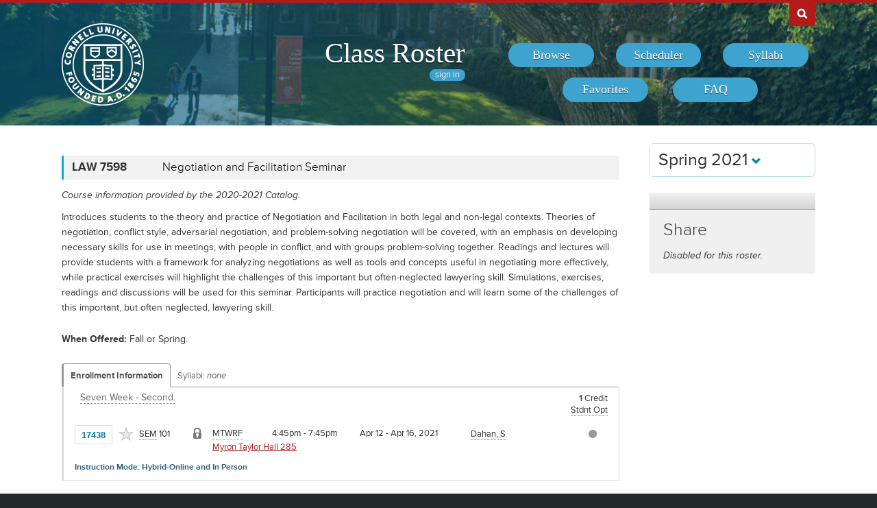

--- FILE ---
content_type: text/html; charset=UTF-8
request_url: https://classes.cornell.edu/browse/roster/SP21/class/LAW/7598
body_size: 6133
content:
<!DOCTYPE html>
<html lang="en">
<head>
    <meta charset="UTF-8">
        <meta http-equiv="X-UA-Compatible" content="IE=edge,chrome=1">
    <meta name="viewport" content="width=device-width, initial-scale=1, maximum-scale=5">
    <title>Class Roster  - Spring 2021 - LAW 7598</title>
    <meta property="og:image" content="/images/project/cuseal_full_red240.png">
    <meta name="twitter:image" content="/images/project/cuseal_full_red240.png">
    <meta name="twitter:card" content="summary">
    <meta name="application-name" content="Class Roster">
    <meta name="author" content="Cornell University, Office of the University Registrar">
    <meta name="copyright" content="Cornell University">
<meta property="og:title" content="Spring 2021 - LAW 7598" />
<meta property="og:description" content="Introduces students to the theory and practice of Negotiation and Facilitation in both legal and non-legal contexts. Theories of negotiation, conflict style, adversarial negotiation, and problem-solving negotiation will be covered, with an emphasis on developing necessary skills for use in meetings, with people in conflict, and with groups problem-solving together. Readings and lectures will provide students with a framework for analyzing negotiations as well as tools and concepts useful in negotiating more effectively, while practical exercises will highlight the challenges of this important but often-neglected lawyering skill. Simulations, exercises, readings and discussions will be used for this seminar. Participants will practice negotiation and will learn some of the challenges of this important, but often neglected, lawyering skill." />
<meta name="twitter:title" content="Spring 2021 - LAW 7598" />
<meta name="twitter:description" content="Introduces students to the theory and practice of Negotiation and Facilitation in both legal and non-legal contexts. Theories of negotiation, conflict style, adversarial negotiation, and problem-solving negotiation will be covered, with an emphasis on developing necessary skills for use in meetings, with people in conflict, and with groups problem-solving together. Readings and lectures will provide students with a framework for analyzing negotiations as well as tools and concepts useful in negotiating more effectively, while practical exercises will highlight the challenges of this important but often-neglected lawyering skill. Simulations, exercises, readings and discussions will be used for this seminar. Participants will practice negotiation and will learn some of the challenges of this important, but often neglected, lawyering skill." />
<meta name="description" content="Spring 2021 - LAW 7598 - Introduces students to the theory and practice of Negotiation and Facilitation in both legal and non-legal contexts. Theories of negotiation, conflict style, adversarial negotiation, and problem-solving negotiation will be covered, with an emphasis on developing necessary skills for use in meetings, with people in conflict, and with groups problem-solving together. Readings and lectures will provide students with a framework for analyzing negotiations as well as tools and concepts useful in negotiating more effectively, while practical exercises will highlight the challenges of this important but often-neglected lawyering skill. Simulations, exercises, readings and discussions will be used for this seminar. Participants will practice negotiation and will learn some of the challenges of this important, but often neglected, lawyering skill." />
    <link rel="canonical" href="https://classes.cornell.edu/browse/roster/SP21/class/LAW/7598" />
    <link rel="icon" type="image/x-icon" href="/images/favicon.ico">
    <link rel="stylesheet" type="text/css" media="all" href="/build//browse.4cc01578.css">
    <link rel="stylesheet" media="all" href="/third-party/select2-3.5.4/select2.css">
    <link rel="stylesheet" type="text/css" media="screen" href="/bundles/cusascommon/css/components.css">
    <script src="/dynamic-assets/SP21/RosterSharedConfig.js"></script>
    <script src="/build//runtime.16f8e42f.js"></script>
    <script src="/build//browse.eb08ceab.js"></script>
    <script src="/build/static/ClassRoster.abd8369e.js"></script>
    <script src="//use.typekit.net/fdu1kkn.js"></script>
    <script>
    try{Typekit.load();}catch(e){}
    var rosterLanding = false;
    var rosterUserLoggedIn = false;
    var rosterFavorites = [];
    var rosterTokens = { 'announcement': 'a', 'favorites': 'f' };
    var rosterSkipAnnouncements = false;

                        var rosterActive = {"slug":"SP21","isDefaultRoster":false,"strm":"2783","termBeginDttm":"2021-02-08T00:00:00-05:00","termEndDttm":"2021-05-25T00:00:00-04:00","descr":"Spring 2021","descrshort":"2021SP","defaultSessionCode":"1","defaultSessionBeginDttm":null,"defaultSessionEndDttm":null,"defaultCampus":"MAIN","defaultLocation":"ITH","defaultInstructionMode":"CT","includedCrseAttr":[],"sharing":false,"archiveMode":true,"superArchiveMode":true,"showFacility":"Y","syllabiFrozenMode":true,"schedulerEnabled":false,"syllabiEnabled":true,"refreshEnabled":false,"capRefreshEnabled":false,"classMaterialSupport":"N","classMaterialAutoAction":"0","lastModifiedDttm":"2026-01-30T12:50:27-05:00","version":{"status":"COMPLETE","referenceDttm":"2021-09-09T19:14:03-04:00","catalogDttm":"2021-09-09T19:15:17-04:00","descriptionSource":"CATALOG","showCatalogNote":true,"catalogCourseNote":null,"catalog":{"id":8,"descrshort":"CoS 20-21","descr":"Courses of Study 2020-2021","acalogCatalogId":41,"version":{"status":"COMPLETE","startDttm":"2021-12-05T19:14:24-05:00","stopDttm":"2021-12-05T19:27:22-05:00"}}},"enrlDttm":"2021-09-10T10:05:37-04:00","plannerDttm":"2021-09-10T10:05:37-04:00","lastRefreshedDttm":"2021-09-09T20:07:24-04:00"};
    var rosterUrls = {'signIn': '/sign-in?returnUrl=/browse/roster/SP21/class/LAW/7598',
                      'userData': '/browse/roster/SP21/user-data?currentPath=/browse/roster/ROSTER-REPLACE'
    };
    (function(i,s,o,g,r,a,m){i['GoogleAnalyticsObject']=r;i[r]=i[r]||function(){
        (i[r].q=i[r].q||[]).push(arguments)},i[r].l=1*new Date();a=s.createElement(o),
        m=s.getElementsByTagName(o)[0];a.async=1;a.src=g;m.parentNode.insertBefore(a,m)
        })(window,document,'script','//www.google-analytics.com/analytics.js','ga');
    ga('create', 'UA-54522258-1', 'auto');
    ga('require', 'linkid', 'linkid.js');
    ga('require', 'displayfeatures');
    ga('set', 'anonymizeIp', true);
    ga('set', 'dimension1', rosterActive.descr);
    </script>
</head>
<body class="roster flexible">
<nav id="skipnav" aria-label="Shortcuts">
    <a href="#aria-main" class="skip-link" tabindex="1">Skip to main content</a>
</nav>
<div id="search-box"><div id="search-box-wrap"><div id="search-box-content">
    <div id="cu-search" class="options" role="search" aria-label="Search cornell.edu">
        <form action="https://www.cornell.edu/search/">
            <div id="search-form">
                <label for="search-form-query">Search Cornell</label>
                <input type="text" id="search-form-query" name="q" value="" size="30">
                <input type="submit" id="search-form-submit" class="dropshadow" name="btnG" value="go">
            </div>
        </form>
    </div>
</div></div></div>

<div id="cu-identity" role="banner">
    <div id="cu-identity-content">
        <div>
            <div id="extras-button">
                <p><a href="#navigation">Extras</a></p>
            </div>
            <div id="search-button"><p><a href="#search-form">Search Cornell</a></p></div><hr>
            <div id="cu-seal"><a href="http://www.cornell.edu/"><img src="/images/project/cuseal_full_white240.png" alt="Cornell University" width="120" height="120"></a></div>

            <div id="navigation">
                <div id="titles">
                                            <h1><a href="/browse/roster/SP21">Class Roster</a></h1>
                    
                    <span id="authn-toggler"></span>
                </div>

                <h2><em>Section Menu</em></h2>
                <ul id="aria-main-nav" class="menu" role="menu" aria-label="(Main Navigation)">
                                    <li class="browse first"><a href="/browse/roster/SP21" role="menuitem"><span>Browse</span></a></li>
                    <li class="scheduler"><a href="/scheduler/roster/SP21" role="menuitem"><span>Scheduler</span></a></li>
                    <li class="syllabi"><a href="/syllabi-select/roster/SP21" role="menuitem"><span>Syllabi</span></a></li>
                    <li class="favorites"><a href="/favorites/roster/SP21" role="menuitem"><span>Favorites</span></a></li>
                    <li class="faq"><a href="/content/SP21/faq" role="menuitem"><span>FAQ</span></a></li>
                                    <li class="mobile-toggle"><a href="#aria-main-nav" aria-label="(Main Navigation)" role="menuitem"><span>Toggle Navigation</span></a></li>
                </ul>

            </div>
        </div>
    </div>
</div>
<div id="wrap" role="main" class="home">
    <div id="content-wrap">
        <div id="content">
            <div class="container" id="main">

                <div id="secondary-nav">
                                    <div id="term">
                                                <div class="academic-term dropdown">
                            <button class="btn btn-default dropdown-toggle" type="button" id="rosterDropdownMenu" data-toggle="dropdown" style="font-size:1.8em;">
                            Spring 2021
                            <span class="glyphicon glyphicon-chevron-down"></span>
                            </button>
                            <ul class="dropdown-menu" role="menu" aria-labelledby="rosterDropdownMenu" id="roster-list">
                                                                <li role="presentation">
                                                                <a role="menuitem" tabindex="-1" href="/browse/roster/SU26" data-toggle="tooltip" data-placement="top" data-original-title="2930">Summer 2026</a>
                                                                </li>
                                                            <li role="presentation">
                                                                <a role="menuitem" tabindex="-1" href="/browse/roster/SP26" data-toggle="tooltip" data-placement="top" data-original-title="2923">Spring 2026</a>
                                                                </li>
                                                            <li role="presentation">
                                                                <a role="menuitem" tabindex="-1" href="/browse/roster/WI26" data-toggle="tooltip" data-placement="top" data-original-title="2916">Winter 2026</a>
                                                                </li>
                                                            <li role="presentation">
                                                                <a role="menuitem" tabindex="-1" href="/browse/roster/FA25" data-toggle="tooltip" data-placement="top" data-original-title="2909">Fall 2025</a>
                                                                </li>
                                                            <li role="presentation" class="divider"></li>
                                <li role="presentation">
                                    <a role="menuitem" tabindex="-1" href="/browse/archived-rosters" data-toggle="tooltip" data-placement="top" data-original-title="Archived">Archived Rosters</a>
                                </li>
                            </ul>
                        </div>
                                            </div>
                                                <a id="mobile-omni-top" href="#wrap"><span>Back to Top</span></a>
                                    </div>

                <div id="main-body">
<!--[if lte IE 9]>
<div class="alert alert-danger" role="alert">For the best Class Roster experience, please use a modern browser, such as Chrome, Safari, Firefox, Edge, or IE11+.</div>
<![endif]-->
                    <div id="roster-alerts"></div>
                    <div id="roster-announcements"></div>
                    <div id="search-refresh" aria-live="polite">

    <h1 id="aria-main" class="sr-only">LAW 7598</h1>
    

<script>
$(function() {
    $('[data-toggle="popover"]').popover({trigger: 'hover', placement: 'top', sanitize: false}); // html: false by default
});
</script>



<div class="print-version-info">
  <h4>Last Updated</h4>
  <ul class="square"><li>Schedule of Classes - September 9, 2021 7:14PM EDT</li><li>Course Catalog - September 9, 2021 7:15PM EDT</li></ul>
</div>

<h2 class="sans hidden">Classes</h2>

<div class="class-listing">


  <div id="waypoint-marker"></div>

    <div class="node" data-subject="" data-catalog-nbr="" data-crse-id="" data-crse-offer-nbr="" data-index="0"></div>


    <div class="node" role="region" aria-label="Course LAW 7598" data-roster-slug="SP21" data-subject="LAW" data-catalog-nbr="7598" data-crse-id="367925" data-crse-offer-nbr="1" data-index="1">
  <h3 class="sans" id="head-LAW-7598">
    <a class="anchor" id="LAW7598"></a>

    <div class="title-subjectcode">LAW 7598</div>
    <div class="title-coursedescr"><a id="dtitle-LAW7598" aria-label="LAW 7598 - Negotiation and Facilitation Seminar" href="/browse/roster/SP21/class/LAW/7598">Negotiation and Facilitation Seminar</a></div>

        <div class="clearfix"></div>
  </h3>

 <div id="shLAW7598" class="share-target"></div>

  <h4 class="hidden">Course Description</h4>
   <!-- if showAllFields -->

    <p class="catalog-note">Course information provided by the 2020-2021 Catalog.
        </p>
    <p class="catalog-descr">
            Introduces students to the theory and practice of Negotiation and Facilitation in both legal and non-legal contexts. Theories of negotiation, conflict style, adversarial negotiation, and problem-solving negotiation will be covered, with an emphasis on developing necessary skills for use in meetings, with people in conflict, and with groups problem-solving together. Readings and lectures will provide students with a framework for analyzing negotiations as well as tools and concepts useful in negotiating more effectively, while practical exercises will highlight the challenges of this important but often-neglected lawyering skill. Simulations, exercises, readings and discussions will be used for this seminar. Participants will practice negotiation and will learn some of the challenges of this important, but often neglected, lawyering skill.
        </p><br />



   <p><span class="catalog-when-offered"><span class="catalog-prompt">When Offered</span> Fall or Spring.</span></p>


  <p class="sections-toggle">
    <a class="sections-toggler" href="#">View Enrollment Information</a>
  </p>

  
  <div class="sections" style="margin-top: 1.5rem;">

      <div class="enrlgrp">
      <div class="enrlgrp-header ">
        <button type="button" class="btn-link enrlgrp-details tab active" aria-label="Displays enrollment information for these components"
          data-tab="details" data-subject="LAW" data-catalogNbr="7598">Enrollment Information</button>
                <div class="enrlgrp-syllabi" aria-label="Opens links to any syllabi in a dialog box">Syllabi:
                      <em>none</em>
                  </div>
        <div class="clearfix"></div>
      </div>
      <div class="group heavy-left">

          <ul class="enroll-header">
            <li class="enroll-info"><p class="heading">&nbsp;
          <em class="tooltip-iws" data-toggle="popover" data-content="03/29/2021 - 05/25/2021 unless otherwise indicated.">Seven Week - Second.</em>&nbsp;
                        </p>
            </li>
            <li class="credit-info">
                <h5 class="hidden">Credits and Grading Basis</h5>
                <p><span class="credits"><span class="credit-val">1</span> Credit
                </span>
                <span class="tooltip-iws" data-toggle="popover" data-content="Letter or S/U grades"  title="Grading">Stdnt Opt<span class="hidden">(Letter or S/U grades)</span></span>
                </p>
            </li>
        </ul>

<ul class="section active-tab-details section-last" style="position: relative;" aria-label="Class Section SEM 101">

  
      <li class="class-numbers">
        <h5 class="hidden">Class Number &amp; Section Details</h5>
        <p><strong class="tooltip-iws" data-toggle="popover" data-content="17438" title="Class Number">17438</strong>
        <span class="course-repeater">LAW 7598&nbsp;&nbsp;</span>
        <em class="tooltip-iws" data-toggle="popover" data-content="Seminar" title="Component">SEM</em> 101
        <span class="favorite fav-17438"><a class="tooltip-iws" data-toggle="popover" data-content="Add to Favorites" aria-label="Add to Favorites" href="#" data-class-nbr="17438" data-ssr-component="SEM" data-section="101"></a></span>
            </p>
      </li>

      <li class="section-alt section-alt-details consent"><a class="tooltip-iws" data-toggle="popover" data-content="Department Consent Required (Add)"></a>
          </li>
      <li class="section-alt section-alt-textbooks consent hidden">&nbsp;</li>

      <li class="meeting-pattern">
        <h5 class="hidden">Meeting Pattern</h5>
        <ul class="meetings  meetings-first">

      
      <li class="section-alt section-alt-details dates">
        <span class="pattern">
        <span class="pattern-only"><span class="tooltip-iws" data-toggle="popover" data-content="Mon, Tues, Wed, Thurs &amp; Fri">MTWRF</span></span>
        <time class="time">4:45pm - 7:45pm</time>        </span>
                              <a class="facility-search" href="http://www.cornell.edu/about/maps/?q=Myron%20Taylor%20Hall#CUmap" target="_blank" rel="nofollow">Myron Taylor Hall 285</a>
                                  </li>
      <li class="section-alt section-alt-details date-range">
          Apr 12 - Apr 16, 2021
                </li>

      <li class="instructors"><h5 class="hidden">Instructors</h5>
    <p><span class="tooltip-iws" data-toggle="popover" data-content="Samuel Dahan (sd694)">Dahan, S</span></p>          </li>
    </ul>
           </li> 
      <li class="section-alt section-alt-details open-status" tabindex="0">
                    <span class="tooltip-iws open-status-open-archive-tt" data-toggle="popover" data-content="Open (archived)"><span class="fa fa-circle open-status-archive"></span></span>
            </li>

            <li class="section-alt section-alt-textbooks store-link-column hidden"></li>

    <li class="section-alt section-alt-textbooks section-textbooks hidden">
            <p style="padding-top: 3px; margin-bottom: 6px;">
      <strong class="text-muted">To be determined.</strong> There are currently no textbooks/materials listed, or no textbooks/materials
      required, for this section. Additional information may be found on the syllabus provided by your professor.
    </p>
        <div class="notes" style="margin-bottom: 6px;">
      <p>For the most current information about textbooks, including the timing and options for purchase, see the
      <a href="https://www.cornellstore.com/about-textbooks" target="_blank">Cornell Store</a>.</p>
    </div>
  </li> 
  <li class="section-alt section-alt-details notes" title="Additional Information">
    <h5 class="hidden">Additional Information</h5>
      <p><span class="instr-mode">Instruction Mode: Hybrid-Online and In Person</span></p>
              <p></p>
        <p class="print-only">Department Consent Required (Add)</p>
                </li>

</ul>
<div class="clear"></div>
       </div>
      <div class="clearfix"></div>
    </div>
         <div class="clearfix"></div>
  </div>
  <div class="node-footer" data-subject="LAW" data-catalog-nbr="7598" data-crse-id="367925" data-crse-offer-nbr="1" data-index="1"></div>
</div>

</div>


                   </div>
                </div>

                                <div id="secondary" role="complementary">

    <h2 class="section sans">Share</h2>

            <p><em>Disabled for this roster.</em></p>
    
</div>

                <div id="browseSyllabiModal" class="modal fade" tabindex="-1" role="dialog" aria-labelledby="browseSyllabiModalLabel" aria-modal="true" aria-hidden="true">
                    <div class="modal-dialog">
                        <div class="modal-content">
                            <div class="modal-header">
                                <button type="button" class="close" data-dismiss="modal" aria-label="Close"><span aria-hidden="true">&times;</span></button>
                                <h2 class="modal-title" id="browseSyllabiModalLabel">Available Syllabi</h2>
                            </div>
                            <div class="modal-body" id="browseSyllabiModalDetails">
                            </div>
                            <div class="modal-footer">
                                <button type="button" class="btn btn-error" data-dismiss="modal">Close</button>
                            </div>
                        </div>
                    </div>
                </div>
            </div>            </div>     </div></div>
<div id="footer" role="contentinfo" aria-label="Footer">
    <div id="footer-content">
        <h2>About the Class Roster</h2>

        <div id="roster-footer-dynamic"></div>

        <p>The schedule of classes is maintained by the <a class="footer-link" href="https://registrar.cornell.edu/">Office of the University Registrar</a>.
            Current and future academic terms are updated <a class="footer-link" href="/browse/last-updated">daily</a>.
            Additional detail on Cornell University's diverse academic programs and resources can be found in the <a class="footer-link" href="https://catalog.cornell.edu/">Catalog</a>.
            Visit The Cornell Store for <a class="footer-link" href="https://www.cornellstore.com/about-textbooks" target="_blank">textbook information</a>.</p>

        <p>Please contact <a class="footer-link" href="mailto:coursenroll@cornell.edu">coursenroll@cornell.edu</a> with questions or feedback.</p>

        <p>If you have a disability and are having trouble accessing information on this website or need materials in an alternate format, contact <a class="footer-link" href="mailto:web-accessibility@cornell.edu">web-accessibility@cornell.edu</a> for assistance.</p>

        <p>With a founding principle of "... any person ... any study," Cornell is an <a class="footer-link" href="https://hr.cornell.edu/about/workplace-rights/equal-education-and-employment">equal opportunity employer and educator</a>.</p>

        <p><a class="footer-link" href="http://www.cornell.edu">Cornell University</a> &copy;2026</p>
    </div>
</div>
<script src="//s7.addthis.com/js/300/addthis_widget.js#pubid=ra-540f5b9a5201441d"></script>
<script>
$(function() {
    rosterInit();
});
</script>
<script>
  $(function() {
    new Clipboard('.btn-clipboard');
  });
</script>
</body>
</html>
